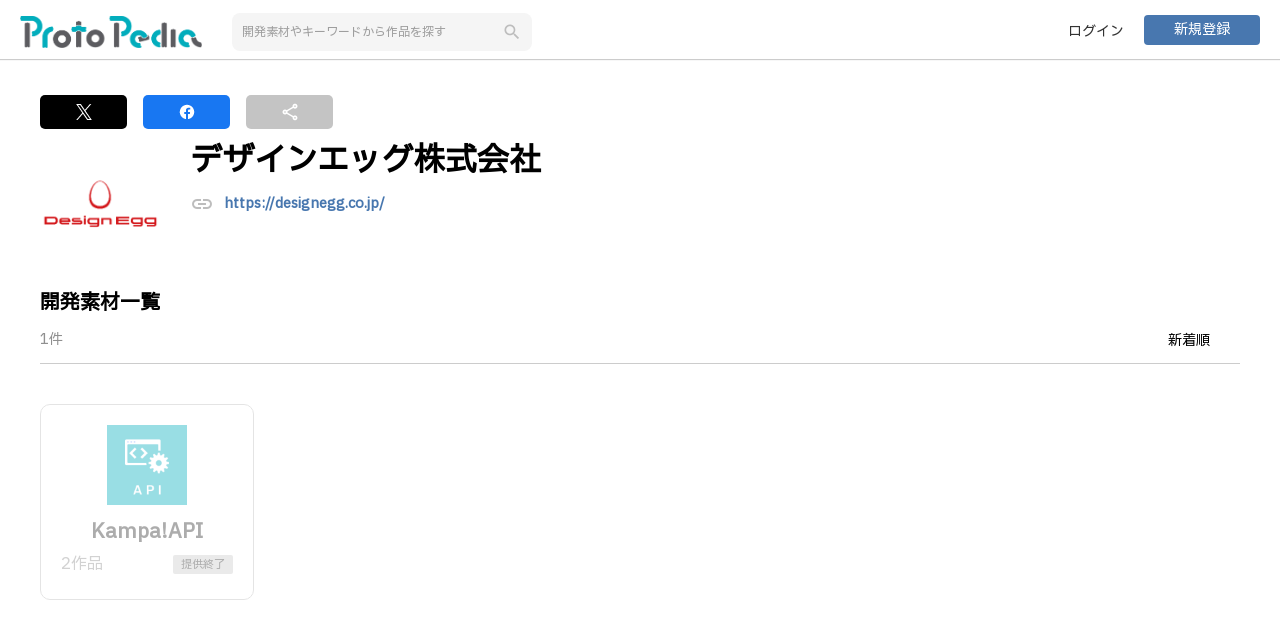

--- FILE ---
content_type: text/html;charset=UTF-8
request_url: https://protopedia.net/company/designegg
body_size: 4265
content:
<!DOCTYPE html>
<html lang="ja">

<head>
  <!--


      .NNNNNNNNNNNNgJ,                                                                   NNNNNNNNNNNNNg,
      MMMMMMMMMMMMMMMMMe.                                                               dMMMMMMMMMMMMMMMMm.
      ,HMMMMMMMMMMMMMMMMM,                                 .,                            YMMMMMMMMMMMMMMMMMp
          ..+&.     ?MMMMM,                              .MMMMF                              ..a..    (MMMMM]                            ..g..
          JMMMM:     ,MMMMb                              .MMMMF                             .MMMM]      MMMMN                           .MMMM]
          JMMMM:     .MMMM#     ..gN,                ....JMMMMNJ....                        .MMMM]      dMMMM                           .MMMM]
          JMMMM:    .JMMMMF  .+MMMMM#                jMMMMMMMMMMMMM       ...               .MMMM]     .MMMMF                           .MMMM]   .....         ...
          JMMMM: ..+MMMMMF  .MMMMMMMD   .(NMMMNa.,   .MMMMMNgMMMMMM~  .+MMMMMMMa,           .MMMM] ...MMMMMM   ..gMMMNg,.         .+MMMb.MMMM]  .MMMMF     .&MMMMMMMg,
          JMMMM: MMMMMMM$  -MMMM#^    .MMMMMMMMMMMN,     .MMMMF     .MMMMMMMMMMMMN,         .MMMM] dMMMMMMD  .MMMMMMMMMMMm.     .MMMMMM#,MMMM]  .MMMMF   .MMMMMMMMMMMMN,
          JMMMM: MMMMY=   .MMMM#     (MMMMMM"WMMMMMM,    .MMMMF    .MMMMM#"?7YMMMMM,        .MMMM] dMMM#"   JMMMMMM"WMMMMMNJ,  .MMMMM#"!.MMMM]  .MMMMF  .MMMMMY"?"WMMMMM
          JMMMM:          .MMMMF    .MMMM@     ,MMMMN.   .MMMMF    dMMMMt     ,MMMMN        .MMMM]         .MMMM@  .gMgMMMMdM% dMMMM\   .MMMM]  .MMMMF  dMMMM'     ,MM5..
          JMMMM:          .MMMMF    JMMMM|      JMMMM~   .MMMMF    MMMMN.     .MMMM#        .MMMM]         dMMMM}  TMMMMMMMMM' MMMMN.   .MMMM]  .MMMMF  MMMMN.     .MMMMN
          JMMMM:          .MMMMF    .MMMMN,    .MMMM#    .MMMMF    JMMMMN,   .MMMMMF        .MMMM]         (MMMMN. .MM""7      JMMMMN,  .MMMM]  .MMMMF  JMMMMN,     ?MMMMN,.
          JMMMM:          .MMMMF     TMMMMMMNMMMMMMM^    .MMMMF     7MMMMMMMMMMMMMF         .MMMM]          UMMMMMNNN.          TMMMMMMb.MMMM]  .MMMMF   TMMMMMMMN   ?MMMMMMM]
          JMMMM:          .MMMMF      (MMMMMMMMMMMD      .MMMMF      ,TMMMMMMMMMB^          .MMMM]           /MMMMMMM,           ,WMMMM,.MMMM]  .MMMMF    ,WMMMMMNp    TMMMMM#
          ,"=T"           .M#TMD         7"MMMW"^         T"?"^         .?""""!              T"?"'             .T"MMMB              _7"^ T"?"^   7"?"=       .7"""^       ?""'


 -->
  <meta charset="UTF-8">
  <meta http-equiv="X-UA-Compatible" content="IE=edge">
  <meta name="viewport" content="width=device-width,initial-scale=1.0,minimum-scale=1.0">
  <meta name="format-detection" content="telephone=no">
  <meta name="google-adsense-account" content="ca-pub-5088215430781198">
  
  <title>デザインエッグ株式会社 | ProtoPedia</title>
  <link rel="alternate" type="application/rss+xml" title="ProtoPedia（プロトペディア） | つくる、たのしむ、ひろがる" href="https://protopedia.net/feed">
  <link rel="apple-touch-icon" href="/favicon.png">
  <link rel="shortcut icon" href="/favicon.png">
  <link rel="stylesheet"
    href="https://fonts.googleapis.com/css?family=Material+Icons|Material+Icons+Outlined|Material+Icons+Round|Material+Icons+Two+Tone|Material+Icons+Sharp">
  <link rel="stylesheet" href="https://cdnjs.cloudflare.com/ajax/libs/animate.css/4.0.0/animate.compat.css">
  <link rel="stylesheet" href="https://cdn.jsdelivr.net/npm/toastmejs@1.2.7/dist/css/toastme.min.css">
  <link rel="stylesheet" href="/assets/css/style.css">
  <script src="https://code.jquery.com/jquery-3.7.1.min.js"
          integrity="sha256-/JqT3SQfawRcv/BIHPThkBvs0OEvtFFmqPF/lYI/Cxo=" crossorigin="anonymous"></script>
  <script src="https://cdn.jsdelivr.net/npm/marked@15.0.8/lib/marked.umd.min.js"></script>
  <script src="https://cdn.jsdelivr.net/npm/dompurify@3.0.5/dist/purify.min.js"></script>
  <script src="https://cdn.jsdelivr.net/npm/moment@2.30.1/moment.min.js"></script>
  <script src="https://cdn.jsdelivr.net/npm/logdown@3.3.1/dist/logdown.min.js"></script>
  <script src="https://cdn.jsdelivr.net/npm/htmx.org@2.0.4/dist/htmx.min.js"></script>
  <script src="https://cdn.jsdelivr.net/npm/toastmejs@1.2.7/dist/js/toastme.min.js"></script>
  <script src="https://lib.protopedia.net/libs/jquery.complete.js"></script>
  <script src="/app/ad.js"></script>
  <script src="/app/common.js"></script>
  <script src="/app/page-state.js"></script>
  <script src="/app/data.js"></script>
  <script src="https://js.sentry-cdn.com/8929382818a642b2888968d4315d44fe.min.js" crossorigin="anonymous"></script>
  <script async src="https://pagead2.googlesyndication.com/pagead/js/adsbygoogle.js?client=ca-pub-5088215430781198"
          crossorigin="anonymous"></script>
  
  <meta property="og:type" content="website">
  <meta property="og:title" content="デザインエッグ株式会社 | ProtoPedia">
  <meta property="og:image" content="https://protopedia.net/pic/994a0caa-fd8d-47a0-94df-ccb8465c664b.png">
  
  <meta property="og:url" content="https://protopedia.net/company/designegg">
  <meta property="og:site_name" content="ProtoPedia">
  <meta property="og:locale" content="ja_JP">
  <meta name="twitter:card" content="summary">
  <meta name="twitter:site" content="@mashupaward">
  <meta name="twitter:creator" content="@love_prototyper">
  <meta name="twitter:url" content="https://protopedia.net/company/designegg">
  <meta name="twitter:title" content="デザインエッグ株式会社">
  <meta property="fb:app_id" content="390909991380680">
  <link rel="stylesheet" href="https://cdn.jsdelivr.net/npm/bxslider@4.2.17/dist/jquery.bxslider.min.css">
  <script src="https://cdn.jsdelivr.net/npm/bxslider@4.2.17/dist/jquery.bxslider.min.js"></script>
</head>

<body>

  <div id="wrapper">

    <header id="common-header">
      
      <div class="inner fullhd">
        <div class="header-wrap">
          <div class="header-left header-flex">
            <div><a href="/"><img src="/logo/logotype_01.png" alt="ProtoPedia"></a></div>
            <button type="button" id="search-trigger" class="btn-reset sp"><span
                class="material-icons">search</span></button>
            <div class="header-search-box">
              <input id="keywordSearch" type="text" class="form-item" placeholder="開発素材やキーワードから作品を探す">
              <button id="keywordBtn" type="button" class="btn-reset btn-search"><span
                  class="material-icons search-icon">search</span></button>
            </div>
          </div>
          <div class="header-right header-flex">
            <ul class="header-btn">
              <li><a href="/login" class="btn user-login">ログイン</a></li>
              <li><a href="/register" class="btn primary mini">新規登録</a></li>
            </ul>
          </div>
        </div>
      </div>
    </header>

    <div id="" class="campaign-link" style="display: none;">
    </div>

    <div id="advertisement">
    </div>

    <main id="main">

      <div class="container inner">

        <div class="event-controls">
          <ul class="event-share">
            <li class="good good-tw" onclick="Common.shareTwitter();"><a href=""><img
                  src="/assets/img/icon-twitter-white.svg" height="16" alt="twitter"></a></li>
            <li class="good good-fb" onclick="Common.shareFacebook();"><a href=""><img
                  src="/assets/img/icon-facebook-white.svg" height="18" alt="facebook"></a></li>
            <li class="good good-share" onclick="Common.copyUrl();"><a href=""><span
                  class="material-icons-outlined">share</span></a></li>
          </ul>
        </div>

        <article class="profile-wrapper material-wrapper material-wrapper-non">
          <header class="profile-data-box profile-part">
            <div class="profile-img-wrap">
              <div class="profile-img">
                <img class="company" src="/pic/994a0caa-fd8d-47a0-94df-ccb8465c664b.png" alt="company">
                
              </div>
            </div>
            <div class="profile-data">
              <h1>デザインエッグ株式会社</h1>
              <div class="profile-link">
                <span class="material-icons-outlined">link</span><a href="https://designegg.co.jp/" target="_blank"
                  class="link_blue">https://designegg.co.jp/</a>
              </div>
            </div>
            <!--
        <div class="btn-profile-edit btn-company-edit">
          <a href="" class="btn secondary mini type1">企業情報を編集</a>
          <a class="btn primary mini">素材を追加</a>
        </div>
 -->
          </header>

          <main>

            <section>
              <h2 class="title-h2">開発素材一覧</h2>
              <div class="list-data">
                <div class="list-num">1件</div>
                <div class="list-selector">
                  <select name="sources" id="sources" class="custom-select sources" placeholder="新着順">
                    <option value="profile">新着順</option>
                  </select>
                </div>
              </div>
              <div class="colm-wrapper">
                <a href="/material/7"
                  class="company-material colm5 opacity">
                  
                  <figure>
                    <img class="material" src="/assets/img/category/api.png"
                      alt="material">
                    
                    
                    
                    
                    
                    
                  </figure>
                  <p>Kampa!API</p>
                  <div class="data">
                    <span class="num">2作品</span>
                    
                    
                    <span class="label secondary">提供終了</span>
                  </div>
                </a>
              </div>
              
              
            </section>

          </main>
        </article>

      </div>
      <input type="hidden" id="companyId" name="companyId" value="85">
      <input type="hidden" id="slug" name="slug" value="designegg">
    </main>

    <div id="shareBooster">
    </div>

    <div id="shareFooter">
    </div>

    <footer id="commonFooter">
      <div class="inner">
        <div class="footer-nav">
          <div class="footer-nav-column footer-logo">
            <a href="/">
              <img src="/logo/symbol_03.png" alt="logo">
            </a>
          </div>
          <nav class="footer-nav-column">
            <h4 class="footer-nav-column-title">About</h4>
            <ul>
              <li>
                <a class="hover-blue" href="https://protopedia.gitbook.io/helpcenter/" target="_blank">
                  <span>使い方</span>
                  <span class="material-icons" style="font-size: 14px;">open_in_new</span>
                </a>
              </li>
              <li>
                <a class="hover-blue" href="https://protopedia.gitbook.io/helpcenter/info" target="_blank">
                  <span>お知らせ</span>
                  <span class="material-icons" style="font-size: 14px;">open_in_new</span>
                </a>
              </li>
              <li>
                <a class="hover-blue"
                  href="https://protopedia.gitbook.io/helpcenter/faq"
                  target="_blank">
                  <span>お問い合わせ</span>
                  <span class="material-icons" style="font-size: 14px;">open_in_new</span>
                </a>
              </li>
              <li>
                <a class="hover-blue" href="https://headwayapp.co/protopedia-changelog" target="_blank">
                  <span>チェンジログ</span>
                  <span class="material-icons" style="font-size: 14px;">open_in_new</span>
                </a>
              </li>
              <li>
                <a href="https://we-are-ma.jp/" target="_blank" class="hover-blue">
                  <span>運営会社</span>
                  <span class="material-icons" style="font-size: 14px;">open_in_new</span>
                </a>
              </li>
            </ul>
          </nav>
          <nav class="footer-nav-column">
            <h4 class="footer-nav-column-title">Legal</h4>
            <ul>
              <li>
                <a class="hover-blue" href="/terms">利用規約</a>
              </li>
              <li>
                <a class="hover-blue" href="/policy">プライバシーポリシー</a>
              </li>
              <li>
                <a class="hover-blue" href="/logo">ロゴ使用ガイドライン</a>
              </li>
            </ul>
          </nav>
          <nav class="footer-nav-column">
            <h4 class="footer-nav-column-title">Links</h4>
            <ul>
              <li>
                <a class="hover-blue" href="https://twitter.com/ProtoPedianet" target="_blank">
                  <span>X(Twitter)</span>
                  <span class="material-icons" style="font-size: 14px;">open_in_new</span>
                </a>
              </li>
              <li>
                <a class="hover-blue" href="https://www.youtube.com/playlist?list=PLlxoaXlPVeCAN-KrZb4zvXC-KlGvzBDvc"
                  target="_blank">
                  <span>YouTube</span>
                  <span class="material-icons" style="font-size: 14px;">open_in_new</span>
                </a>
              </li>
              <li>
                <a class="hover-blue" href="https://mashupawards.connpass.com/" target="_blank">
                  <span>connpass</span>
                  <span class="material-icons" style="font-size: 14px;">open_in_new</span>
                </a>
              </li>
              <li>
                <a class="hover-blue" href="/feed">RSS</a>
              </li>
              <li>
                <a href="https://protopediav2.docs.apiary.io/" target="_blank" class="hover-blue">
                  <span>API</span>
                  <span class="material-icons" style="font-size: 14px;">open_in_new</span>
                </a>
              </li>
            </ul>
          </nav>
        </div>
        <p class="copy"><small>&copy; 2018 一般社団法人MA</small></p>
      </div>
    </footer>

    <div id="mainModal" class="modal" style="display: none;">
    </div>

    <div id="subModal" class="modal" style="display: none;">
    </div>

    <div id="reminderModal" class="modal" style="display: none;">
      <div class="modal-inner animated fadeIn">
        <dl>
          <dt>ユーザー登録をしてコメントやいいねを残しませんか。</dt>
          <dd><img src="/assets/img/img-comment.png" width="300" alt="comment"></dd>
          <dd>
            <p>気に入った作品に「コメント」や「いいね」をして、<br class="pc">作者にあなたの気持ちを伝えましょう！</p>
          </dd>

          <dd>
            <ul class="btn-flex">
              <li><a href="/login" class="btn-reset btn secondary">ログイン</a></li>
              <li><a href="/register" class="btn-reset btn primary">新規登録</a></li>
            </ul>
          </dd>
        </dl>
        <span id="closeReminderModal" class="material-icons-outlined">clear</span>
      </div>
    </div>

    <input type="hidden" id="notificationType" name="notificationType" value="">
    <input type="hidden" id="notificationMsg" name="notificationMsg" value="">
    <input type="hidden" id="notifyList" name="notifyList" value="">
    <input type="hidden" id="notifyCount" name="notifyCount" value="">
  </div><!-- wrapper -->
  <div>
    <script src="/app/company-view.js"></script>
  </div>
  <div>
    <!-- Global site tag (gtag.js) - Google Analytics -->
    <script async src="https://www.googletagmanager.com/gtag/js?id=G-EX99J6MNPZ"></script>
    <script>
      window.dataLayer = window.dataLayer || [];
      function gtag() { dataLayer.push(arguments); }
      gtag('js', new Date());

      gtag('config', 'G-EX99J6MNPZ');
    </script>
  </div>

<script defer src="https://static.cloudflareinsights.com/beacon.min.js/vcd15cbe7772f49c399c6a5babf22c1241717689176015" integrity="sha512-ZpsOmlRQV6y907TI0dKBHq9Md29nnaEIPlkf84rnaERnq6zvWvPUqr2ft8M1aS28oN72PdrCzSjY4U6VaAw1EQ==" data-cf-beacon='{"version":"2024.11.0","token":"7567266a6b044d1099399c5a25658c66","r":1,"server_timing":{"name":{"cfCacheStatus":true,"cfEdge":true,"cfExtPri":true,"cfL4":true,"cfOrigin":true,"cfSpeedBrain":true},"location_startswith":null}}' crossorigin="anonymous"></script>
</body>

</html>

--- FILE ---
content_type: text/html; charset=utf-8
request_url: https://www.google.com/recaptcha/api2/aframe
body_size: 266
content:
<!DOCTYPE HTML><html><head><meta http-equiv="content-type" content="text/html; charset=UTF-8"></head><body><script nonce="0f9xR8mDger0o4vFSFwYCw">/** Anti-fraud and anti-abuse applications only. See google.com/recaptcha */ try{var clients={'sodar':'https://pagead2.googlesyndication.com/pagead/sodar?'};window.addEventListener("message",function(a){try{if(a.source===window.parent){var b=JSON.parse(a.data);var c=clients[b['id']];if(c){var d=document.createElement('img');d.src=c+b['params']+'&rc='+(localStorage.getItem("rc::a")?sessionStorage.getItem("rc::b"):"");window.document.body.appendChild(d);sessionStorage.setItem("rc::e",parseInt(sessionStorage.getItem("rc::e")||0)+1);localStorage.setItem("rc::h",'1768986680602');}}}catch(b){}});window.parent.postMessage("_grecaptcha_ready", "*");}catch(b){}</script></body></html>

--- FILE ---
content_type: text/css; charset=utf-8
request_url: https://cdn.jsdelivr.net/npm/toastmejs@1.2.7/dist/css/toastme.min.css
body_size: 2046
content:
/*! toastmejs v1.2.7 | (c) 2021 alexsegen | MIT License | git+https://github.com/alexsegen/toastmejs.git */
@charset "UTF-8";@font-face{font-family:toastme;src:url(../icons/toastme.eot?p0xg3v);src:url(../icons/toastme.eot?p0xg3v#iefix) format("embedded-opentype"),url(../icons/toastme.ttf?p0xg3v) format("truetype"),url(../icons/toastme.woff?p0xg3v) format("woff"),url(../icons/toastme.svg?p0xg3v#toastme) format("svg");font-weight:400;font-style:normal}.toastme-dialog .btn-toastme{font-family:Open Sans,Helvetica,sans-serif;font-size:14px;white-space:nowrap;cursor:pointer;padding:6px 15px;margin:3px;border-radius:3px;border:1px solid}.toastme-dialog .btn-toastme:hover{opacity:.9}.toastme-dialog .btn-toastme:disabled{background-color:transparent;cursor:not-allowed;opacity:.7}.toastme-dialog .btn-toastme:active{opacity:1}.toastme-dialog .btn-toastme:focus{outline:0}.toastme-dialog .btn-toastme.--toastme-confirm{color:#fff;background:#3f51b5;border:1px solid #3f51b5}.toastme-dialog .btn-toastme.--toastme-cancel{color:#4c4c4c;background:#f9f9f9;border:1px solid #ddd}.toastme-dialog.dark .btn-toastme.--toastme-cancel{color:#fff;background:#434967;border:1px solid #434967}.flip-in-hor-bottom{animation:a .5s cubic-bezier(.25,.46,.45,.94) both}@keyframes a{0%{transform:rotateX(80deg);opacity:0}to{transform:rotateX(0);opacity:1}}.slide-in-fwd-center{animation:b .4s cubic-bezier(.25,.46,.45,.94) both}@keyframes b{0%{transform:translateZ(-1400px);opacity:0}to{transform:translateZ(0);opacity:1}}.shake-horizontal{animation:c .8s cubic-bezier(.455,.03,.515,.955) .5s both}@keyframes c{0%,to{transform:translateX(0)}10%,30%,50%,70%{transform:translateX(-10px)}20%,40%,60%{transform:translateX(10px)}80%{transform:translateX(8px)}90%{transform:translateX(-8px)}}.bounce-top{animation:d .9s both}@keyframes d{0%{transform:translateY(-45px);animation-timing-function:ease-in;opacity:1}24%{opacity:1}40%{transform:translateY(-24px);animation-timing-function:ease-in}65%{transform:translateY(-12px);animation-timing-function:ease-in}82%{transform:translateY(-6px);animation-timing-function:ease-in}93%{transform:translateY(-4px);animation-timing-function:ease-in}25%,55%,75%,87%{transform:translateY(0);animation-timing-function:ease-out}to{transform:translateY(0);animation-timing-function:ease-out;opacity:1}}.jello-horizontal{animation:e .9s both}@keyframes e{0%{transform:scaleX(1)}30%{transform:scale3d(1.25,.75,1)}40%{transform:scale3d(.75,1.25,1)}50%{transform:scale3d(1.15,.85,1)}65%{transform:scale3d(.95,1.05,1)}75%{transform:scale3d(1.05,.95,1)}to{transform:scaleX(1)}}.wobble-hor-bottom{animation:f .8s both}@keyframes f{0%,to{transform:translateX(0);transform-origin:50% 50%}15%{transform:translateX(-30px) rotate(-6deg)}30%{transform:translateX(15px) rotate(6deg)}45%{transform:translateX(-15px) rotate(-3.6deg)}60%{transform:translateX(9px) rotate(2.4deg)}75%{transform:translateX(-6px) rotate(-1.2deg)}}@keyframes g{0%{opacity:1}to{opacity:0}}.toastme.fade-out{animation:g .5s forwards ease-in-out 0s}.toastme-list{position:fixed;width:250px;padding:0;margin:0;-webkit-padding-start:0;padding-inline-start:0;-webkit-margin-before:0;margin-block-start:0;-webkit-margin-after:0;margin-block-end:0;list-style:none}.toastme{font-size:13px;font-weight:400;font-family:-apple-system,BlinkMacSystemFont,Segoe UI,Roboto,Oxygen,Ubuntu,Fira Sans,Droid Sans,Helvetica Neue,sans-serif;color:#42526e;margin-bottom:10px;display:-ms-flexbox;display:flex;-ms-flex-align:center;align-items:center;max-width:250px;text-align:left;padding:10px 15px 10px 45px;border-radius:2px;background-color:#f5f5f5;cursor:pointer;z-index:1;transform:translateY(20px);transition:all .2s ease-in-out;box-shadow:0 10px 10px rgba(0,0,0,.1)}.toastme._anim{animation:a .5s cubic-bezier(.25,.46,.45,.94) both}.toastme a{color:#42526e;text-decoration:underline}.toastme.success{color:#fff;background-color:#8bc34a}.toastme.success a{color:#fff;text-decoration:underline}.toastme.success .toastme-ico{color:#71a436}.toastme.success .toastme-ico:before{content:""}.toastme.error{color:#fff;background-color:#f44336}.toastme.error a{color:#fff;text-decoration:underline}.toastme.error .toastme-ico{color:#ea1c0d}.toastme.error .toastme-ico:before{content:""}.toastme.warning{color:#fff;background-color:#ff9800}.toastme.warning a{color:#fff;text-decoration:underline}.toastme.warning .toastme-ico{color:#cc7a00}.toastme.warning .toastme-ico:before{content:""}.toastme.info{color:#fff;background-color:#2196f3}.toastme.info a{color:#fff;text-decoration:underline}.toastme.info .toastme-ico{color:#0c7cd5}.toastme.info .toastme-ico:before{content:""}.toastme .toastme-close{color:#42526e;opacity:.7;float:right;right:-2px;top:3px;outline:none;font-size:8px;font-family:toastme!important;speak:none;font-style:normal;font-weight:400;font-variant:normal;text-transform:none;line-height:1;-webkit-font-smoothing:antialiased;-moz-osx-font-smoothing:grayscale;position:absolute;background:transparent;border:none;box-shadow:none;cursor:pointer;transition:all .2s ease-in-out}.toastme .toastme-close:after{content:"";color:#ddd}.toastme .toastme-close:focus,.toastme .toastme-close:hover{opacity:1;outline:none}.toastme .toastme-ico{font-size:1.5rem;color:#6e83a8;font-family:toastme!important;speak:none;font-style:normal;font-weight:400;font-variant:normal;text-transform:none;line-height:1;-webkit-font-smoothing:antialiased;-moz-osx-font-smoothing:grayscale;float:left;width:30px;height:30px;border-radius:2px;position:absolute;left:5px;display:-ms-flexbox;display:flex;-ms-flex-pack:center;justify-content:center;-ms-flex-align:center;align-items:center;text-align:center}.toastme .toastme-ico:before{content:""}.toastme .toastme-content{min-width:150px;overflow-wrap:break-word}.toastme.dark.default{color:#fff;background-color:#252839;border:1px solid #252839}.toastme.dark.default .toastme-ico{color:#fff}.toastme.dark.default .toastme-ico:before{content:""}.toastme.dark.success{color:#fff;background-color:#252839;border:1px solid #252839}.toastme.dark.success .toastme-ico{color:#8bc34a}.toastme.dark.success .toastme-ico:before{content:""}.toastme.dark.error{color:#fff;background-color:#252839;border:1px solid #252839}.toastme.dark.error .toastme-ico{color:#f44336}.toastme.dark.error .toastme-ico:before{content:""}.toastme.dark.warning{color:#fff;background-color:#252839;border:1px solid #252839}.toastme.dark.warning .toastme-ico{color:#ff9800}.toastme.dark.warning .toastme-ico:before{content:""}.toastme.dark.info{color:#fff;background-color:#252839;border:1px solid #252839}.toastme.dark.info .toastme-ico{color:#2196f3}.toastme.dark.info .toastme-ico:before{content:""}.toastme.ligh.default{color:#42526e;background-color:#fff;border:1px solid #f1f1f1}.toastme.ligh.default .toastme-ico{color:#556a8e}.toastme.ligh.default .toastme-ico:before{content:""}.toastme.ligh.success{color:#42526e;background-color:#fff;border:1px solid #f1f1f1}.toastme.ligh.success .toastme-ico{color:#8bc34a}.toastme.ligh.success .toastme-ico:before{content:""}.toastme.ligh.error{color:#42526e;background-color:#fff;border:1px solid #f1f1f1}.toastme.ligh.error .toastme-ico{color:#f44336}.toastme.ligh.error .toastme-ico:before{content:""}.toastme.ligh.warning{color:#42526e;background-color:#fff;border:1px solid #f1f1f1}.toastme.ligh.warning .toastme-ico{color:#ff9800}.toastme.ligh.warning .toastme-ico:before{content:""}.toastme.ligh.info{color:#42526e;background-color:#fff;border:1px solid #f1f1f1}.toastme.ligh.info .toastme-ico{color:#2196f3}.toastme.ligh.info .toastme-ico:before{content:""}.toastme-dialog-bg{position:fixed;width:100%;height:100%;top:0;left:0;right:0;bottom:0;background:rgba(0,0,0,.3);z-index:2;-ms-flex-align:start;align-items:flex-start}.toastme-diag-actions,.toastme-dialog-bg{display:-ms-flexbox;display:flex;-ms-flex-pack:center;justify-content:center}.toastme-diag-actions{-ms-flex-align:center;align-items:center;margin-top:20px}.toastme-dialog-ico{width:50px;height:50px;display:inline-block;margin-bottom:10px;font-size:3rem;font-family:toastme!important;speak:none;font-style:normal;font-weight:400;font-variant:normal;text-transform:none;line-height:1;-webkit-font-smoothing:antialiased;-moz-osx-font-smoothing:grayscale;position:relative}.toastme-dialog-ico.success{color:#8bc34a}.toastme-dialog-ico.success:before{content:""}.toastme-dialog-ico.success._anim{animation:a .5s cubic-bezier(.25,.46,.45,.94) .5s both}.toastme-dialog-ico.danger{color:#f44336}.toastme-dialog-ico.danger:before{content:""}.toastme-dialog-ico.danger._anim{animation:c .8s cubic-bezier(.455,.03,.515,.955) .5s both}.toastme-dialog-ico.info{color:#2196f3}.toastme-dialog-ico.info:before{content:""}.toastme-dialog-ico.info._anim{animation:d .9s both}.toastme-dialog-ico.warning{color:#ff9800}.toastme-dialog-ico.warning:before{content:""}.toastme-dialog-ico.warning._anim{animation:f .8s .5s both}.toastme-dialog-ico.question{color:#3f51b5}.toastme-dialog-ico.question:before{content:""}.toastme-dialog-ico.question._anim{animation:e .9s .5s both}.toastme-dialog{padding:10px;font-size:14px;font-family:-apple-system,BlinkMacSystemFont,Segoe UI,Roboto,Oxygen,Ubuntu,Fira Sans,Droid Sans,Helvetica Neue,sans-serif;text-align:center;display:table;color:#42526e;background:#f9f9f9;border-radius:3px;border:1px solid #f1f1f1;width:280px;position:relative;top:calc(50% - 200px);overflow:hidden;z-index:3;transition:all .2s ease-in-out;box-shadow:0 6px 6px 0 rgba(0,0,0,.05);animation:h .2s ease-in-out 0s forwards}.toastme-dialog.dark{color:#fff;background:#252839;border:1px solid #252839}.toastme-dialog.toastme-dialog-closing{animation:i .1s ease-in-out 0s forwards}.toastme-dialog .toastme-dialog-title{font-size:16px;font-weight:600;margin:10px 0;line-height:16px}.toastme-dialog .toastme-dialog-text,.toastme-dialog .toastme-dialog-title{font-family:-apple-system,BlinkMacSystemFont,Segoe UI,Roboto,Oxygen,Ubuntu,Fira Sans,Droid Sans,Helvetica Neue,sans-serif}.toastme-dialog .toastme-dialog-text{font-size:14px;font-weight:400;margin:0 0 20px;line-height:14px}@keyframes h{0%{transform:rotate(0) translateY(-30px);opacity:0}to{transform:rotate(0) translateY(0);opacity:1}}@keyframes i{0%{transform:rotate(0) translateY(0);opacity:1}to{transform:rotate(0) translateY(-30px);opacity:0}}

--- FILE ---
content_type: text/javascript
request_url: https://protopedia.net/app/company-view.js
body_size: 4273
content:
var $jscomp=$jscomp||{};$jscomp.scope={};$jscomp.ASSUME_ES5=!1;$jscomp.ASSUME_NO_NATIVE_MAP=!1;$jscomp.ASSUME_NO_NATIVE_SET=!1;$jscomp.SIMPLE_FROUND_POLYFILL=!1;$jscomp.ISOLATE_POLYFILLS=!1;$jscomp.FORCE_POLYFILL_PROMISE=!1;$jscomp.FORCE_POLYFILL_PROMISE_WHEN_NO_UNHANDLED_REJECTION=!1;$jscomp.defineProperty=$jscomp.ASSUME_ES5||"function"==typeof Object.defineProperties?Object.defineProperty:function(a,b,d){if(a==Array.prototype||a==Object.prototype)return a;a[b]=d.value;return a};
$jscomp.getGlobal=function(a){a=["object"==typeof globalThis&&globalThis,a,"object"==typeof window&&window,"object"==typeof self&&self,"object"==typeof global&&global];for(var b=0;b<a.length;++b){var d=a[b];if(d&&d.Math==Math)return d}throw Error("Cannot find global object");};$jscomp.global=$jscomp.getGlobal(this);$jscomp.IS_SYMBOL_NATIVE="function"===typeof Symbol&&"symbol"===typeof Symbol("x");$jscomp.TRUST_ES6_POLYFILLS=!$jscomp.ISOLATE_POLYFILLS||$jscomp.IS_SYMBOL_NATIVE;$jscomp.polyfills={};
$jscomp.propertyToPolyfillSymbol={};$jscomp.POLYFILL_PREFIX="$jscp$";var $jscomp$lookupPolyfilledValue=function(a,b){var d=$jscomp.propertyToPolyfillSymbol[b];if(null==d)return a[b];d=a[d];return void 0!==d?d:a[b]};$jscomp.polyfill=function(a,b,d,g){b&&($jscomp.ISOLATE_POLYFILLS?$jscomp.polyfillIsolated(a,b,d,g):$jscomp.polyfillUnisolated(a,b,d,g))};
$jscomp.polyfillUnisolated=function(a,b,d,g){d=$jscomp.global;a=a.split(".");for(g=0;g<a.length-1;g++){var e=a[g];if(!(e in d))return;d=d[e]}a=a[a.length-1];g=d[a];b=b(g);b!=g&&null!=b&&$jscomp.defineProperty(d,a,{configurable:!0,writable:!0,value:b})};
$jscomp.polyfillIsolated=function(a,b,d,g){var e=a.split(".");a=1===e.length;g=e[0];g=!a&&g in $jscomp.polyfills?$jscomp.polyfills:$jscomp.global;for(var k=0;k<e.length-1;k++){var c=e[k];if(!(c in g))return;g=g[c]}e=e[e.length-1];d=$jscomp.IS_SYMBOL_NATIVE&&"es6"===d?g[e]:null;b=b(d);null!=b&&(a?$jscomp.defineProperty($jscomp.polyfills,e,{configurable:!0,writable:!0,value:b}):b!==d&&(void 0===$jscomp.propertyToPolyfillSymbol[e]&&(d=1E9*Math.random()>>>0,$jscomp.propertyToPolyfillSymbol[e]=$jscomp.IS_SYMBOL_NATIVE?
$jscomp.global.Symbol(e):$jscomp.POLYFILL_PREFIX+d+"$"+e),$jscomp.defineProperty(g,$jscomp.propertyToPolyfillSymbol[e],{configurable:!0,writable:!0,value:b})))};$jscomp.underscoreProtoCanBeSet=function(){var a={a:!0},b={};try{return b.__proto__=a,b.a}catch(d){}return!1};
$jscomp.setPrototypeOf=$jscomp.TRUST_ES6_POLYFILLS&&"function"==typeof Object.setPrototypeOf?Object.setPrototypeOf:$jscomp.underscoreProtoCanBeSet()?function(a,b){a.__proto__=b;if(a.__proto__!==b)throw new TypeError(a+" is not extensible");return a}:null;$jscomp.arrayIteratorImpl=function(a){var b=0;return function(){return b<a.length?{done:!1,value:a[b++]}:{done:!0}}};$jscomp.arrayIterator=function(a){return{next:$jscomp.arrayIteratorImpl(a)}};
$jscomp.makeIterator=function(a){var b="undefined"!=typeof Symbol&&Symbol.iterator&&a[Symbol.iterator];return b?b.call(a):$jscomp.arrayIterator(a)};$jscomp.generator={};$jscomp.generator.ensureIteratorResultIsObject_=function(a){if(!(a instanceof Object))throw new TypeError("Iterator result "+a+" is not an object");};
$jscomp.generator.Context=function(){this.isRunning_=!1;this.yieldAllIterator_=null;this.yieldResult=void 0;this.nextAddress=1;this.finallyAddress_=this.catchAddress_=0;this.finallyContexts_=this.abruptCompletion_=null};$jscomp.generator.Context.prototype.start_=function(){if(this.isRunning_)throw new TypeError("Generator is already running");this.isRunning_=!0};$jscomp.generator.Context.prototype.stop_=function(){this.isRunning_=!1};
$jscomp.generator.Context.prototype.jumpToErrorHandler_=function(){this.nextAddress=this.catchAddress_||this.finallyAddress_};$jscomp.generator.Context.prototype.next_=function(a){this.yieldResult=a};$jscomp.generator.Context.prototype.throw_=function(a){this.abruptCompletion_={exception:a,isException:!0};this.jumpToErrorHandler_()};$jscomp.generator.Context.prototype.return=function(a){this.abruptCompletion_={return:a};this.nextAddress=this.finallyAddress_};
$jscomp.generator.Context.prototype.jumpThroughFinallyBlocks=function(a){this.abruptCompletion_={jumpTo:a};this.nextAddress=this.finallyAddress_};$jscomp.generator.Context.prototype.yield=function(a,b){this.nextAddress=b;return{value:a}};$jscomp.generator.Context.prototype.yieldAll=function(a,b){a=$jscomp.makeIterator(a);var d=a.next();$jscomp.generator.ensureIteratorResultIsObject_(d);if(d.done)this.yieldResult=d.value,this.nextAddress=b;else return this.yieldAllIterator_=a,this.yield(d.value,b)};
$jscomp.generator.Context.prototype.jumpTo=function(a){this.nextAddress=a};$jscomp.generator.Context.prototype.jumpToEnd=function(){this.nextAddress=0};$jscomp.generator.Context.prototype.setCatchFinallyBlocks=function(a,b){this.catchAddress_=a;void 0!=b&&(this.finallyAddress_=b)};$jscomp.generator.Context.prototype.setFinallyBlock=function(a){this.catchAddress_=0;this.finallyAddress_=a||0};$jscomp.generator.Context.prototype.leaveTryBlock=function(a,b){this.nextAddress=a;this.catchAddress_=b||0};
$jscomp.generator.Context.prototype.enterCatchBlock=function(a){this.catchAddress_=a||0;a=this.abruptCompletion_.exception;this.abruptCompletion_=null;return a};$jscomp.generator.Context.prototype.enterFinallyBlock=function(a,b,d){d?this.finallyContexts_[d]=this.abruptCompletion_:this.finallyContexts_=[this.abruptCompletion_];this.catchAddress_=a||0;this.finallyAddress_=b||0};
$jscomp.generator.Context.prototype.leaveFinallyBlock=function(a,b){b=this.finallyContexts_.splice(b||0)[0];if(b=this.abruptCompletion_=this.abruptCompletion_||b){if(b.isException)return this.jumpToErrorHandler_();void 0!=b.jumpTo&&this.finallyAddress_<b.jumpTo?(this.nextAddress=b.jumpTo,this.abruptCompletion_=null):this.nextAddress=this.finallyAddress_}else this.nextAddress=a};$jscomp.generator.Context.prototype.forIn=function(a){return new $jscomp.generator.Context.PropertyIterator(a)};
$jscomp.generator.Context.PropertyIterator=function(a){this.object_=a;this.properties_=[];for(var b in a)this.properties_.push(b);this.properties_.reverse()};$jscomp.generator.Context.PropertyIterator.prototype.getNext=function(){for(;0<this.properties_.length;){var a=this.properties_.pop();if(a in this.object_)return a}return null};$jscomp.generator.Engine_=function(a){this.context_=new $jscomp.generator.Context;this.program_=a};
$jscomp.generator.Engine_.prototype.next_=function(a){this.context_.start_();if(this.context_.yieldAllIterator_)return this.yieldAllStep_(this.context_.yieldAllIterator_.next,a,this.context_.next_);this.context_.next_(a);return this.nextStep_()};
$jscomp.generator.Engine_.prototype.return_=function(a){this.context_.start_();var b=this.context_.yieldAllIterator_;if(b)return this.yieldAllStep_("return"in b?b["return"]:function(d){return{value:d,done:!0}},a,this.context_.return);this.context_.return(a);return this.nextStep_()};
$jscomp.generator.Engine_.prototype.throw_=function(a){this.context_.start_();if(this.context_.yieldAllIterator_)return this.yieldAllStep_(this.context_.yieldAllIterator_["throw"],a,this.context_.next_);this.context_.throw_(a);return this.nextStep_()};
$jscomp.generator.Engine_.prototype.yieldAllStep_=function(a,b,d){try{var g=a.call(this.context_.yieldAllIterator_,b);$jscomp.generator.ensureIteratorResultIsObject_(g);if(!g.done)return this.context_.stop_(),g;var e=g.value}catch(k){return this.context_.yieldAllIterator_=null,this.context_.throw_(k),this.nextStep_()}this.context_.yieldAllIterator_=null;d.call(this.context_,e);return this.nextStep_()};
$jscomp.generator.Engine_.prototype.nextStep_=function(){for(;this.context_.nextAddress;)try{var a=this.program_(this.context_);if(a)return this.context_.stop_(),{value:a.value,done:!1}}catch(b){this.context_.yieldResult=void 0,this.context_.throw_(b)}this.context_.stop_();if(this.context_.abruptCompletion_){a=this.context_.abruptCompletion_;this.context_.abruptCompletion_=null;if(a.isException)throw a.exception;return{value:a.return,done:!0}}return{value:void 0,done:!0}};
$jscomp.generator.Generator_=function(a){this.next=function(b){return a.next_(b)};this.throw=function(b){return a.throw_(b)};this.return=function(b){return a.return_(b)};this[Symbol.iterator]=function(){return this}};$jscomp.generator.createGenerator=function(a,b){b=new $jscomp.generator.Generator_(new $jscomp.generator.Engine_(b));$jscomp.setPrototypeOf&&a.prototype&&$jscomp.setPrototypeOf(b,a.prototype);return b};
$jscomp.asyncExecutePromiseGenerator=function(a){function b(g){return a.next(g)}function d(g){return a.throw(g)}return new Promise(function(g,e){function k(c){c.done?g(c.value):Promise.resolve(c.value).then(b,d).then(k,e)}k(a.next())})};$jscomp.asyncExecutePromiseGeneratorFunction=function(a){return $jscomp.asyncExecutePromiseGenerator(a())};$jscomp.asyncExecutePromiseGeneratorProgram=function(a){return $jscomp.asyncExecutePromiseGenerator(new $jscomp.generator.Generator_(new $jscomp.generator.Engine_(a)))};
$jscomp.initSymbol=function(){};$jscomp.polyfill("Symbol",function(a){if(a)return a;var b=function(k,c){this.$jscomp$symbol$id_=k;$jscomp.defineProperty(this,"description",{configurable:!0,writable:!0,value:c})};b.prototype.toString=function(){return this.$jscomp$symbol$id_};var d="jscomp_symbol_"+(1E9*Math.random()>>>0)+"_",g=0,e=function(k){if(this instanceof e)throw new TypeError("Symbol is not a constructor");return new b(d+(k||"")+"_"+g++,k)};return e},"es6","es3");
$jscomp.polyfill("Symbol.iterator",function(a){if(a)return a;a=Symbol("Symbol.iterator");for(var b="Array Int8Array Uint8Array Uint8ClampedArray Int16Array Uint16Array Int32Array Uint32Array Float32Array Float64Array".split(" "),d=0;d<b.length;d++){var g=$jscomp.global[b[d]];"function"===typeof g&&"function"!=typeof g.prototype[a]&&$jscomp.defineProperty(g.prototype,a,{configurable:!0,writable:!0,value:function(){return $jscomp.iteratorPrototype($jscomp.arrayIteratorImpl(this))}})}return a},"es6",
"es3");$jscomp.iteratorPrototype=function(a){a={next:a};a[Symbol.iterator]=function(){return this};return a};
$jscomp.polyfill("Promise",function(a){function b(){this.batch_=null}function d(c){return c instanceof e?c:new e(function(f,h){f(c)})}if(a&&(!($jscomp.FORCE_POLYFILL_PROMISE||$jscomp.FORCE_POLYFILL_PROMISE_WHEN_NO_UNHANDLED_REJECTION&&"undefined"===typeof $jscomp.global.PromiseRejectionEvent)||!$jscomp.global.Promise||-1===$jscomp.global.Promise.toString().indexOf("[native code]")))return a;b.prototype.asyncExecute=function(c){if(null==this.batch_){this.batch_=[];var f=this;this.asyncExecuteFunction(function(){f.executeBatch_()})}this.batch_.push(c)};
var g=$jscomp.global.setTimeout;b.prototype.asyncExecuteFunction=function(c){g(c,0)};b.prototype.executeBatch_=function(){for(;this.batch_&&this.batch_.length;){var c=this.batch_;this.batch_=[];for(var f=0;f<c.length;++f){var h=c[f];c[f]=null;try{h()}catch(l){this.asyncThrow_(l)}}}this.batch_=null};b.prototype.asyncThrow_=function(c){this.asyncExecuteFunction(function(){throw c;})};var e=function(c){this.state_=0;this.result_=void 0;this.onSettledCallbacks_=[];this.isRejectionHandled_=!1;var f=this.createResolveAndReject_();
try{c(f.resolve,f.reject)}catch(h){f.reject(h)}};e.prototype.createResolveAndReject_=function(){function c(l){return function(m){h||(h=!0,l.call(f,m))}}var f=this,h=!1;return{resolve:c(this.resolveTo_),reject:c(this.reject_)}};e.prototype.resolveTo_=function(c){if(c===this)this.reject_(new TypeError("A Promise cannot resolve to itself"));else if(c instanceof e)this.settleSameAsPromise_(c);else{a:switch(typeof c){case "object":var f=null!=c;break a;case "function":f=!0;break a;default:f=!1}f?this.resolveToNonPromiseObj_(c):
this.fulfill_(c)}};e.prototype.resolveToNonPromiseObj_=function(c){var f=void 0;try{f=c.then}catch(h){this.reject_(h);return}"function"==typeof f?this.settleSameAsThenable_(f,c):this.fulfill_(c)};e.prototype.reject_=function(c){this.settle_(2,c)};e.prototype.fulfill_=function(c){this.settle_(1,c)};e.prototype.settle_=function(c,f){if(0!=this.state_)throw Error("Cannot settle("+c+", "+f+"): Promise already settled in state"+this.state_);this.state_=c;this.result_=f;2===this.state_&&this.scheduleUnhandledRejectionCheck_();
this.executeOnSettledCallbacks_()};e.prototype.scheduleUnhandledRejectionCheck_=function(){var c=this;g(function(){if(c.notifyUnhandledRejection_()){var f=$jscomp.global.console;"undefined"!==typeof f&&f.error(c.result_)}},1)};e.prototype.notifyUnhandledRejection_=function(){if(this.isRejectionHandled_)return!1;var c=$jscomp.global.CustomEvent,f=$jscomp.global.Event,h=$jscomp.global.dispatchEvent;if("undefined"===typeof h)return!0;"function"===typeof c?c=new c("unhandledrejection",{cancelable:!0}):
"function"===typeof f?c=new f("unhandledrejection",{cancelable:!0}):(c=$jscomp.global.document.createEvent("CustomEvent"),c.initCustomEvent("unhandledrejection",!1,!0,c));c.promise=this;c.reason=this.result_;return h(c)};e.prototype.executeOnSettledCallbacks_=function(){if(null!=this.onSettledCallbacks_){for(var c=0;c<this.onSettledCallbacks_.length;++c)k.asyncExecute(this.onSettledCallbacks_[c]);this.onSettledCallbacks_=null}};var k=new b;e.prototype.settleSameAsPromise_=function(c){var f=this.createResolveAndReject_();
c.callWhenSettled_(f.resolve,f.reject)};e.prototype.settleSameAsThenable_=function(c,f){var h=this.createResolveAndReject_();try{c.call(f,h.resolve,h.reject)}catch(l){h.reject(l)}};e.prototype.then=function(c,f){function h(n,p){return"function"==typeof n?function(q){try{l(n(q))}catch(r){m(r)}}:p}var l,m,t=new e(function(n,p){l=n;m=p});this.callWhenSettled_(h(c,l),h(f,m));return t};e.prototype.catch=function(c){return this.then(void 0,c)};e.prototype.callWhenSettled_=function(c,f){function h(){switch(l.state_){case 1:c(l.result_);
break;case 2:f(l.result_);break;default:throw Error("Unexpected state: "+l.state_);}}var l=this;null==this.onSettledCallbacks_?k.asyncExecute(h):this.onSettledCallbacks_.push(h);this.isRejectionHandled_=!0};e.resolve=d;e.reject=function(c){return new e(function(f,h){h(c)})};e.race=function(c){return new e(function(f,h){for(var l=$jscomp.makeIterator(c),m=l.next();!m.done;m=l.next())d(m.value).callWhenSettled_(f,h)})};e.all=function(c){var f=$jscomp.makeIterator(c),h=f.next();return h.done?d([]):new e(function(l,
m){function t(q){return function(r){n[q]=r;p--;0==p&&l(n)}}var n=[],p=0;do n.push(void 0),p++,d(h.value).callWhenSettled_(t(n.length-1),m),h=f.next();while(!h.done)})};return e},"es6","es3");$jscomp.findInternal=function(a,b,d){a instanceof String&&(a=String(a));for(var g=a.length,e=0;e<g;e++){var k=a[e];if(b.call(d,k,e,a))return{i:e,v:k}}return{i:-1,v:void 0}};$jscomp.polyfill("Array.prototype.find",function(a){return a?a:function(b,d){return $jscomp.findInternal(this,b,d).v}},"es6","es3");
var CompanyViewCtrl={_className:"CompanyViewCtrl",init:function(){var a,b;return $jscomp.asyncExecutePromiseGeneratorProgram(function(d){switch(d.nextAddress){case 1:return a="UN_init",d.setCatchFinallyBlocks(2,3),Common.startWriteLog(CompanyViewCtrl._className,a),d.yield(Common.commomInit(),5);case 5:CompanyViewCtrl.setting(),$("#editBtn").click(function(){CompanyViewCtrl.doEdit()});case 3:d.enterFinallyBlock();Common.endWriteLog(CompanyViewCtrl._className,a);d.leaveFinallyBlock(0);break;case 2:b=
d.enterCatchBlock(),logger.error(b),d.jumpTo(3)}})},doEdit:function(){var a="";try{Common.startWriteLog(CompanyViewCtrl._className,"UN_doEdit"),a=$("#slug").val(),window.location.href="/company/edit/"+a}catch(b){logger.error(b)}finally{Common.endWriteLog(CompanyViewCtrl._className,"UN_doEdit")}},setting:function(){try{Common.startWriteLog(CompanyViewCtrl._className,"UN_setting"),$("div.custom-select").remove(),$(".custom-select").each(function(){var a=$(this).attr("class");$(this).attr("id");$(this).attr("name");
var b='<div class="'+a+'">';b+='<span class="custom-select-trigger">'+$(this).attr("placeholder")+"</span>";b+='<div class="custom-options">';$(this).find("option").each(function(){b+='<span class="custom-option '+$(this).attr("class")+'" data-value="'+$(this).attr("value")+'">'+$(this).html()+"</span>"});b+="</div></div>";$(this).wrap('<div class="custom-select-wrapper"></div>');$(this).hide();$(this).after(b)}),$(".custom-option:first-of-type").hover(function(){$(this).parents(".custom-options").addClass("option-hover")},
function(){$(this).parents(".custom-options").removeClass("option-hover")}),$(".custom-option").on("click",function(){$(this).parents(".custom-select-wrapper").find("select").val($(this).data("value"));$(this).parents(".custom-options").find(".custom-option").removeClass("selection");$(this).addClass("selection");$(this).parents(".custom-select").removeClass("opened");$(this).parents(".custom-select").find(".custom-select-trigger").text($(this).text());$(this).data("value")}),$(".more-target-material").hide(),
$(".btn-more").click(function(){"0"==$(this).attr("data-more")?($(this).find(".text").html("閉じる"),$(this).find(".material-icons-outlined").html("keyboard_arrow_up"),$(this).prev(".more-target-material").stop().slideDown(),$(this).attr("data-more","1")):($(this).find(".text").html("つづきを見る"),$(this).find(".material-icons-outlined").html("keyboard_arrow_down"),$(this).prev(".more-target-material").stop().slideUp(),$(this).attr("data-more","0"))})}catch(a){logger.error(a)}finally{Common.endWriteLog(CompanyViewCtrl._className,
"UN_setting")}}};$(document).ready(function(){CompanyViewCtrl.init()});
